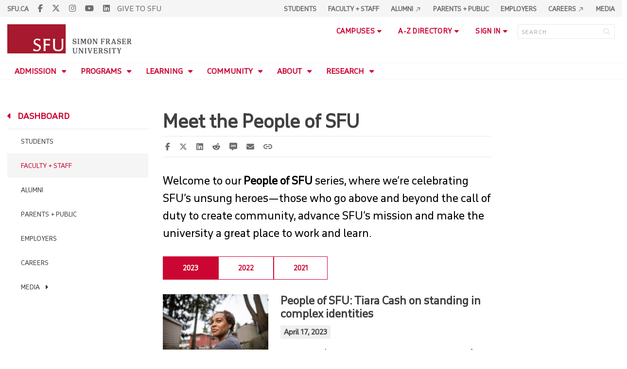

--- FILE ---
content_type: text/html; charset=utf-8
request_url: http://www.sfu.ca/dashboard/faculty-staff/news/2022/01/people-of-sfu/2023.html
body_size: 13758
content:
<!DOCTYPE html>
<!--
/**
* @license
* November FNI and Lava FNI by Tyotheque
* Licensed pageviews: 20 million under sfu.ca
*
* The fonts listed in this notice are subject to the End User License: https://www.typotheque.com/licensing/eula
* Agreement(s) entered into by SFU Communications and Marketing are only under sfu.ca domain and Simon Fraser University as a single legal company.
* All other parties are explicitly restricted from using the Licensed Webfonts(s).
*
* Any non-AEM site under sfu.ca that wants to use fontface must get approval. Please submit a request via
* https://sfu.teamdynamix.com/TDClient/255/ITServices/Requests/ServiceDet?ID=2576
*
* You may obtain a valid license at the URLs below if the site is not under sfu.ca domain.
* URL: https://www.typotheque.com/fonts/november, https://www.typotheque.com/fonts/lava
*
*
* @license
* Countach by ProductionType
* Licensed pageviews: unlimited under sfu.ca
*
* The fonts listed in this notice are subject to the End User License: https://help.productiontype.com/docs/EULA/
* Agreement(s) entered into by SFU Communications and Marketing are only under sfu.ca domain and Simon Fraser University as a single legal company.
* All other parties are explicitly restricted from using the Licensed Webfonts(s).
*
* You may obtain a valid license at the URLs below if the site is not under sfu.ca domain.
* URL: https://productiontype.com/font/countach
*
* Please read https://www.sfu.ca/communicators-toolkit/guides/brand-guide/typography.html or email sfu-brand@sfu.ca for web fonts' details.
*
*/
-->
<html lang="en" data-page-template="basic-page" data-custom-template="sfu-ca"  data-hide-breadcrumb    data-news-page data-news-template data-custom-page-type="sfu-main-news-page"  >

<head>
	<meta http-equiv="X-UA-Compatible" content="IE=Edge, chrome=1">
	<meta http-equiv="content-type" content="text/html; charset=UTF-8" />
	<meta name="viewport" content="width=device-width, initial-scale=1.0, maximum-scale=1.0">
	<link rel="stylesheet" type="text/css" href="/etc/designs/clf/clientlibs/clf4/default/css/default.css"/>
	<title> 2023 - Simon Fraser University </title> 	<!-- Favicon -->
	<link rel="icon" sizes="any" href="https://www.sfu.ca/favicon.ico">
	<link rel="icon" type="image/png" sizes="32x32" href="https://www.sfu.ca/favicon-32x32.png">
	<link rel="icon" type="image/png" sizes="96x96" href="https://www.sfu.ca/favicon-96x96.png">
	<link rel="apple-touch-icon" href="https://www.sfu.ca/apple-touch-icon.png">
	<link rel="manifest" href="https://www.sfu.ca/site.webmanifest">
	<meta name="theme-color" content="#ffffff">
	<meta name="application-name" content="Simon Fraser University">
	<meta name="apple-mobile-web-app-title" content="SFU"> 	<!-- Stylesheets -->
	<!-- CSS added by us --> <link rel="stylesheet" href="/etc/designs/clf/clientlibs/pack/head-clf4.styles.min.css" type="text/css">
  	<!-- theme css (v1) -->
	<link rel="stylesheet" type="text/css" href="/etc/designs/clf/clientlibs/clf4/default/css/themes/v1/default.css"/> 	<!-- Javascript -->
	<!-- JS added by us before body --> <script src="/etc.clientlibs/clientlibs/granite/jquery.min.js"></script>
<script src="/etc.clientlibs/clientlibs/granite/utils.min.js"></script>
<script src="/etc.clientlibs/clientlibs/granite/jquery/granite.min.js"></script>
<script src="/etc.clientlibs/foundation/clientlibs/jquery.min.js"></script>
 <script src="/etc.clientlibs/clientlibs/granite/jquery-ui.min.js"></script>
<script src="/etc.clientlibs/foundation/clientlibs/jquery-ui.min.js"></script>
 	<!--[if lt IE 9]>
    <script src="/etc/designs/clf/clientlibs/html5shiv.min.js"></script>
<script src="/etc/designs/clf/clientlibs/respond.min.js"></script>

<![endif]-->
	<!--[if lte IE 9]>
    <script src="/etc/designs/clf/clientlibs/matchmedia.min.js"></script>

<![endif]--> 	<!-- CSS added by authors --> 	<link rel="stylesheet" href="/content/dam/sfu/main/css/style.css" type="text/css">  <script type="text/javascript">
		CQURLInfo = {
			"requestPath": "/content/sfu/main/dashboard/faculty-staff/news/2022/01/people-of-sfu/2023",
			"runModes": "p,s7connect,crx3,nosamplecontent,publish,crx3tar"
		};
		CQPageConfig = {};
	</script>        	<!-- Google Tag Manager V4 -->
	<script>
		(function(w, d, s, l, i) {
			w[l] = w[l] || [];
			w[l].push({
				'gtm.start': new Date().getTime(),
				event: 'gtm.js'
			});
			var f = d.getElementsByTagName(s)[0],
				j = d.createElement(s),
				dl = l != 'dataLayer' ? '&l=' + l : '';
			j.async = true;
			j.src = 'https://www.googletagmanager.com/gtm.js?id=' + i + dl;
			f.parentNode.insertBefore(j, f);
		})(window, document, 'script', 'dataLayer', 'GTM-W87RML');
	</script>
	<!-- End Google Tag Manager V4 -->   	<meta property="og:title" content="2023" />
	<meta property="og:type" content="article" />
	<meta property="og:url" content=http://www.sfu.ca/content/sfu/main/dashboard/faculty-staff/news/2022/01/people-of-sfu/2023.html />
	<meta property="og:description" content="" />
	<meta property="og:image" content="http://www.sfu.ca/content/dam/sfu/images/common/SFU-social-image.jpeg" />
	<meta property="og:image:width" content="640" />
	<meta property="og:image:height" content="335" />  	<meta name="twitter:card" content="summary_large_image" />
	<meta name="twitter:site" content="" />
	<meta name="twitter:title" content="2023" />
	<meta name="twitter:description" content="" />
	<meta name="twitter:image" content="http://www.sfu.ca/content/dam/sfu/images/common/SFU-social-image.jpeg/jcr:content/renditions/medium.jpg" />  <script>
		var $ = jQuery;
		var clfSettings = {
			ajaxSettings: {
				ajaxLoader: `/etc/designs/clf/clientlibs/clf4/default/img/ajax-loader.gif`
			}
		};
	</script>
</head>

<body data-page="main_dashboard_faculty-staff_news_2022_01_people-of-sfu_2023"> 	<!-- Google Tag Manager (noscript) V4 -->
	<noscript><iframe src=https://www.googletagmanager.com/ns.html?id=GTM-W87RML height="0" width="0" style="display:none;visibility:hidden"></iframe></noscript>
	<!-- End Google Tag Manager (noscript) V4 -->   <div id="container" class="">
		<header>
			<section class="ribbon">
				<div class="ribbon__content" >
					<div class="ribbon__content--social-icons">
						<ul>
							<li class="social-icons__home-link"><a href="https://www.sfu.ca/">sfu.ca</a></li>
						</ul>  <div class="header-left inherited-parsys">						<div class="parsys">

<div class="text parbase section">

<div class="">
<p><a href="https://www.facebook.com/simonfraseruniversity"><span class="icon">F</span></a> <a href="https://x.com/SFU"><span class="icon">T</span></a> <a href="https://www.instagram.com/simonfraseru/"><span class="icon">I</span></a> <a href="https://www.youtube.com/user/SFUNews"><span class="icon">YT</span></a> <a href="https://www.linkedin.com/school/simon-fraser-university"><span class="icon">L</span></a><a href="https://give.sfu.ca/">GIVE TO SFU</a></p>

</div></div>
</div>

			</div>
 					</div>
					<div class="ribbon__content--audience-nav">  <div class="header-right inherited-parsys">						<div class="parsys">

<div class="text parbase section">

<div class="">
<ul>
<li><a href="/main/dashboard/students.html">Students</a></li>
<li><a href="/main/dashboard/faculty-staff.html">Faculty + Staff</a></li>
<li><a href="https://www.sfu.ca/main/dashboard/alumni.html">Alumni <span class="material-symbols-sharp">north_east </span></a></li>
<li><a href="/main/dashboard/parents-public.html">Parents + Public</a></li>
<li><a href="/main/dashboard/employers.html">Employers</a></li>
<li><a href="/main/dashboard/careers.html">Careers <span class="material-symbols-sharp">north_east </span></a></li>
<li><a href="/main/dashboard/media.html">Media</a><br>
</li>
</ul>

</div></div>
</div>

			</div>
  </div>
					<div class="ribbon__content--mobile-logo">
						<img src="/etc/designs/clf/clientlibs/clf4/default/img/sfu-logo-only@2x.png" alt=""/>
					</div>
					<div class="ribbon__content--mobile-nav-icons">
						<span class="icon icon-menu">
							<span>MENU</span>
						</span>
						<span class="icon icon-search"></span>
					</div>
				</div>
			</section>
			<div class="mobile-ribbon-spacer"></div>
			<section class="header">
				<div class="header__content">
					<div class="header__content--identify">
						<div class="header__content--logo"  >
							<a href="/main.html">
								<div class="sfu-brand-logo">
									<img class="desktop" src="/etc/designs/clf/clientlibs/clf4/default/img/SFU@2x.png" alt=""/>
								</div>
								<div class="non-branded-logo">
									<img class="desktop" src="" alt=""/>
									<img class="mobile tablet" src="" alt=""/>
								</div>
							</a>
						</div>
						<div class="header__content--site-title">  <div class="main-site-name">
								<a href="/main.html"> Simon Fraser University </a>
							</div>
						</div>
						<div class="sfu-brand-extension-logo">  </div>
					</div>
					<div class="header__content--site-tools">
						<ul class="site-tools__campuses">
							<li>
								<div class="site-tools__campuses--trigger">campuses</div>
								<ul class="site-tools__campuses--sub-nav">
									<li><a href="https://www.sfu.ca/campuses/burnaby.html">Burnaby</a></li>
									<li><a href="https://www.sfu.ca/campuses/surrey.html">Surrey</a></li>
									<li><a href="https://www.sfu.ca/campuses/vancouver.html">Vancouver</a></li>
								</ul>
							</li>
						</ul>
						<ul class="site-tools__a-z-directory">
							<li>
								<div class="site-tools__a-z-directory--trigger">a-z directory</div>
								<ul class="site-tools__a-z-directory--sub-nav">
									<li><a href="https://www.sfu.ca/dir/a.html">a</a></li>
									<li><a href="https://www.sfu.ca/dir/b.html">b</a></li>
									<li><a href="https://www.sfu.ca/dir/c.html">c</a></li>
									<li><a href="https://www.sfu.ca/dir/d.html">d</a></li>
									<li><a href="https://www.sfu.ca/dir/e.html">e</a></li>
									<li><a href="https://www.sfu.ca/dir/f.html">f</a></li>
									<li><a href="https://www.sfu.ca/dir/g.html">g</a></li>
									<li><a href="https://www.sfu.ca/dir/h.html">h</a></li>
									<li><a href="https://www.sfu.ca/dir/i.html">i</a></li>
									<li><a href="https://www.sfu.ca/dir/j.html">j</a></li>
									<li><a href="https://www.sfu.ca/dir/k.html">k</a></li>
									<li><a href="https://www.sfu.ca/dir/l.html">l</a></li>
									<li><a href="https://www.sfu.ca/dir/m.html">m</a></li>
									<li><a href="https://www.sfu.ca/dir/n.html">n</a></li>
									<li><a href="https://www.sfu.ca/dir/o.html">o</a></li>
									<li><a href="https://www.sfu.ca/dir/p.html">p</a></li>
									<li><a href="https://www.sfu.ca/dir/q.html">q</a></li>
									<li><a href="https://www.sfu.ca/dir/r.html">r</a></li>
									<li><a href="https://www.sfu.ca/dir/s.html">s</a></li>
									<li><a href="https://www.sfu.ca/dir/t.html">t</a></li>
									<li><a href="https://www.sfu.ca/dir/u.html">u</a></li>
									<li><a href="https://www.sfu.ca/dir/v.html">v</a></li>
									<li><a href="https://www.sfu.ca/dir/w.html">w</a></li>
									<li><a href="https://www.sfu.ca/dir/x.html">x</a></li>
									<li><a href="https://www.sfu.ca/dir/y.html">y</a></li>
									<li><a href="https://www.sfu.ca/dir/z.html">z</a></li>
								</ul>
							</li>
						</ul>
						<ul class="site-tools__sign-in" >
							<li>
								<div class="site-tools__sign-in--trigger">sign in</div>
								<ul class="site-tools__sign-in--sub-nav">
									<li><a href="https://outlook.office.com">SFU Mail</a></li>
									<li><a href="https://go.sfu.ca"><span>go</span>SFU</a></li>
									<li><a href="https://canvas.sfu.ca">Canvas</a></li>
								</ul>
							</li>
						</ul>
						<div class="site-tools__search">
							<form action="/search.html" id="search-form" method="get">
								<div id="search-box-container">
									<input type="text" tabindex="1" name="q" id="search-box" placeholder="SEARCH" />
									<input type="hidden" name="p" value="" />
									<i aria-hidden="" tabindex="4" class="icon icon-search">
										<span class="sr-only">Search</span>
									</i>
								</div>
								<div id="search-scope">
									<input name="search-scope" value="sfu" tabindex="3" type="radio" id="sfu-ca" checked="checked" /> <label for="sfu-ca">SFU.ca</label>
								</div>
							</form>
						</div>
					</div>
				</div>
			</section>
		</header>
		<nav>
			<section class="nav">
				<div class="nav__content">
					<div class="nav__content--main-navigation">   <ul>   							<li class="">    <a href="/main/admission.html" class="has-sub-nav"> Admission </a>
								<ul>   									<li class="">  <a href="/main/admission/undergraduate.html">Undergraduate</a> </li>    									<li class="">  <a href="/main/admission/graduate.html">Graduate</a> </li>    									<li class="">  <a href="/main/admission/lifelong-learner.html">Lifelong learner</a> </li>  								</ul> 							</li>   							<li class="">    <a href="/main/programs.html" class="has-sub-nav"> Programs </a>
								<ul>   									<li class="">  <a href="/main/programs/what-can-i-study.html">What can I study?</a> </li>    									<li class="">  <a href="/main/programs/faculties-departments.html">Faculties + Departments</a> </li>    									<li class="">  <a href="/main/programs/athletics-recreation.html">Athletics + Recreation</a> </li>    									<li class="">  <a href="/main/programs/for-indigenous-peoples.html">For Indigenous Peoples</a> </li>    									<li class="">  <a href="/main/programs/for-international-students.html">For international students</a> </li>    									<li class="">  <a href="/main/programs/french.html">Options in French</a> </li>  								</ul> 							</li>   							<li class="">    <a href="/main/learning.html" class="has-sub-nav"> Learning </a>
								<ul>   									<li class="">  <a href="/main/learning/degree-completion.html">Degree Completion</a> </li>    									<li class="">  <a href="/main/learning/learning-support.html">Learning Support</a> </li>    									<li class="">  <a href="/main/learning/work-learn.html">Work + Learn</a> </li>    									<li class="">  <a href="/main/learning/community-learning.html">Community learning</a> </li>    									<li class="">  <a href="/main/learning/study-abroad.html">Study abroad</a> </li>    									<li class="">  <a href="/main/learning/leadership-development.html">Leadership + development</a> </li>    									<li class="">  <a href="/main/learning/continuing-education.html">Continuing education</a> </li>    									<li class="">  <a href="/main/learning/library.html">Library</a> </li>  								</ul> 							</li>   							<li class="">    <a href="/main/sfu-community.html" class="has-sub-nav"> Community </a>
								<ul>   									<li class="">  <a href="/main/sfu-community/events.html">Events</a> </li>    									<li class="">  <a href="/main/sfu-community/community-supports.html">Community Supports</a> </li>    									<li class="">  <a href="/main/sfu-community/arts-culture.html">Arts + culture</a> </li>    									<li class="">  <a href="/main/sfu-community/residence-housing.html">Residence + housing</a> </li>    									<li class="">  <a href="/main/sfu-community/international-engagement.html">International engagement</a> </li>    									<li class="">  <a href="/main/sfu-community/campus-tours.html">Campus Tours</a> </li>    									<li class="">  <a href="/main/sfu-community/campus-services.html">Campus Services</a> </li>  								</ul> 							</li>   							<li class="">    <a href="/main/about.html" class="has-sub-nav"> About </a>
								<ul>   									<li class="">  <a href="/main/about/leadership-governance-strategy.html">Leadership, Governance & Strategy</a> </li>    									<li class="">  <a href="/main/about/rankings.html">Rankings</a> </li>    									<li class="">  <a href="/main/about/sfu-news.html">SFU News</a> </li>    									<li class="">  <a href="/main/about/truth-reconciliation.html">Truth & Reconciliation</a> </li>    									<li class="">  <a href="/main/about/give.html">Give to SFU</a> </li>  								</ul> 							</li>   							<li class="">    <a href="/main/research.html" class="has-sub-nav"> Research </a>
								<ul>   									<li class="">  <a href="/main/research/research-priorities.html">Research Priorities</a> </li>    									<li class="">  <a href="/main/research/strategic-research-plan.html">Strategic Research Plan</a> </li>    									<li class="">  <a href="/main/research/performance-excellence.html">Performance & Excellence</a> </li>    									<li class="">  <a href="/main/research/innovation.html">Innovation</a> </li>    									<li class="">  <a href="/main/research/knowledge-mobilization.html">Knowledge Mobilization</a> </li>    									<li class="">  <a href="/main/research/resources.html">Researcher Resources <span class="material-symbols-sharp"> north_east </span></a> </li>    									<li class="">  <a href="/main/research/institutes-centres-facilities.html">Institutes, Centres & Facilities</a> </li>    									<li class="">  <a href="/main/research/departments.html">Leadership & Departments</a> </li>  								</ul> 							</li> 						</ul>
					</div>
				</div>
			</section>
		</nav>
		<main>
			<section class="main">
				<div class="main__content">
					<div class="main__content--breadcrumb">
						<ul>
							<li><a href="/main.html">Simon Fraser University</a></li>   <li><a href="/main/dashboard.html">Dashboard</a> </li>    <li><a href="/main/dashboard/faculty-staff.html">Faculty + Staff</a> </li>    <li><a href="/main/dashboard/faculty-staff/news.html">News</a> </li>    <li><a href="/main/dashboard/faculty-staff/news/2022.html">2022</a> </li>    <li><a href="/main/dashboard/faculty-staff/news/2022/01.html">January</a> </li>    <li><a href="/main/dashboard/faculty-staff/news/2022/01/people-of-sfu.html">Meet the People of SFU</a> </li>    <li>2023</li>  						</ul>
					</div>
					<div class="main__content--content">     <div class="page-content side-nav"> 									<!-- nav - content -->
									<div class="page-content__side-nav">
										<div class="page-content__side-nav--container">
											<div id="side-bar-logo-container">
												<div id="side-bar-logo">
													<img src="/etc/designs/clf/clientlibs/clf4/default/img/SFU@2x.png" alt=""/>
													<h2 class="site-title"><a href="/main.html">Simon Fraser University</a></h2>
												</div>
											</div>
											<ul>   <li class=" snav-l1">  <a href="/main/admission.html" class="has-sub-nav">Admission</a>
													<ul>   <li class=" snav-l2">  <a href="/main/admission/undergraduate.html">Undergraduate</a>  </li>    <li class=" snav-l2">  <a href="/main/admission/graduate.html">Graduate</a>  </li>    <li class=" snav-l2">  <a href="/main/admission/lifelong-learner.html">Lifelong learner</a>  </li>   </ul> 												</li>  <li class=" snav-l1">  <a href="/main/programs.html" class="has-sub-nav">Programs</a>
													<ul>   <li class=" snav-l2">  <a href="/main/programs/what-can-i-study.html">What can I study?</a>  </li>    <li class=" snav-l2">  <a href="/main/programs/faculties-departments.html">Faculties + Departments</a>  </li>    <li class=" snav-l2">  <a href="/main/programs/athletics-recreation.html">Athletics + Recreation</a>  </li>    <li class=" snav-l2">  <a href="/main/programs/for-indigenous-peoples.html">For Indigenous Peoples</a>  </li>    <li class=" snav-l2">  <a href="/main/programs/for-international-students.html">For international students</a>  </li>    <li class=" snav-l2">  <a href="/main/programs/french.html">Options in French</a>  </li>   </ul> 												</li>  <li class=" snav-l1">  <a href="/main/learning.html" class="has-sub-nav">Learning</a>
													<ul>   <li class=" snav-l2">  <a href="/main/learning/degree-completion.html">Degree Completion</a>  </li>    <li class=" snav-l2">  <a href="/main/learning/learning-support.html">Learning Support</a>  </li>    <li class=" snav-l2">  <a href="/main/learning/work-learn.html">Work + Learn</a>  </li>    <li class=" snav-l2">  <a href="/main/learning/community-learning.html">Community learning</a>  </li>    <li class=" snav-l2">  <a href="/main/learning/study-abroad.html">Study abroad</a>  </li>    <li class=" snav-l2">  <a href="/main/learning/leadership-development.html">Leadership + development</a>  </li>    <li class=" snav-l2">  <a href="/main/learning/continuing-education.html">Continuing education</a>  </li>    <li class=" snav-l2">  <a href="/main/learning/library.html">Library</a>  </li>   </ul> 												</li>  <li class=" snav-l1">  <a href="/main/sfu-community.html" class="has-sub-nav">Community</a>
													<ul>   <li class=" snav-l2">  <a href="/main/sfu-community/events.html">Events</a>  </li>    <li class=" has-third-level snav-l2">  <a href="/main/sfu-community/community-supports.html">Community Supports</a>  <ul>   <li class="  has-fourth-level snav-l3">   <a href="/main/sfu-community/community-supports/safe-disclosure.html">Safe Disclosure</a>   <ul>  																		<li class=" snav-l4">   <a href="/main/sfu-community/community-supports/safe-disclosure/safe-disclosure-reporting-form.html">Safe Disclosure Reporting Form</a>   </li> 																	</ul>  </li>  																<li class=" snav-l3">   <a href="/main/sfu-community/community-supports/family-services.html">Family Services</a>   </li> 															</ul>
														</li>    <li class=" snav-l2">  <a href="/main/sfu-community/arts-culture.html">Arts + culture</a>  </li>    <li class=" snav-l2">  <a href="/main/sfu-community/residence-housing.html">Residence + housing</a>  </li>    <li class=" snav-l2">  <a href="/main/sfu-community/international-engagement.html">International engagement</a>  </li>    <li class=" snav-l2">  <a href="/main/sfu-community/campus-tours.html">Campus Tours</a>  </li>    <li class=" snav-l2">  <a href="/main/sfu-community/campus-services.html">Campus Services</a>  </li>   </ul> 												</li>  <li class=" snav-l1">  <a href="/main/about.html" class="has-sub-nav">About</a>
													<ul>   <li class=" has-third-level snav-l2">  <a href="/main/about/leadership-governance-strategy.html">Leadership, Governance & Strategy</a>  <ul>  																<li class=" snav-l3">   <a href="/main/about/leadership-governance-strategy/leadership.html">Leadership</a>   </li>  																<li class=" snav-l3">   <a href="/main/about/leadership-governance-strategy/governance.html">Governance</a>   </li>  																<li class=" snav-l3">   <a href="/main/about/leadership-governance-strategy/values.html">Values</a>   </li>   <li class="  has-fourth-level snav-l3">   <a href="/main/about/leadership-governance-strategy/strategy.html">What's Next: The SFU Strategy</a>   <ul>   <li class=" has-fifth-level snav-l4">   <a href="/main/about/leadership-governance-strategy/strategy/priorities.html">Priorities</a>   <ul>  <li class=" snav-l5">  <a href="/main/about/leadership-governance-strategy/strategy/priorities/uphold-reconciliation.html">Uphold Truth and Reconciliation</a>  </li>  <li class=" snav-l5">  <a href="/main/about/leadership-governance-strategy/strategy/priorities/engage-in-global-challenges.html">Engage in Global Challenges</a>  </li>  <li class=" snav-l5">  <a href="/main/about/leadership-governance-strategy/strategy/priorities/make-a-difference-for-bc.html">Make a Difference for B.C.</a>  </li>  <li class=" snav-l5">  <a href="/main/about/leadership-governance-strategy/strategy/priorities/transform-the-sfu-experience.html">Transform the SFU Experience</a>  </li>  <li class=" snav-l5">  <a href="/main/about/leadership-governance-strategy/strategy/priorities/implementation.html">Implementation</a>  </li>  </ul>  </li>   <li class=" has-fifth-level snav-l4">   <a href="/main/about/leadership-governance-strategy/strategy/plans.html">Plans</a>   <ul>  <li class=" snav-l5">  <a href="/main/about/leadership-governance-strategy/strategy/plans/academic-plan.html">Academic Plan</a>  </li>  </ul>  </li> 																	</ul>  </li>   <li class="  has-fourth-level snav-l3">   <a href="/main/about/leadership-governance-strategy/pan-university-initiatives.html">Pan-university Initiatives</a>   <ul>   <li class=" has-fifth-level snav-l4">   <a href="/main/about/leadership-governance-strategy/pan-university-initiatives/ai-at-sfu.html">AI at SFU</a>   <ul>  <li class=" snav-l5">  <a href="/main/about/leadership-governance-strategy/pan-university-initiatives/ai-at-sfu/our-approach-to-ai.html">Our Approach to AI</a>  </li>  <li class=" snav-l5">  <a href="/main/about/leadership-governance-strategy/pan-university-initiatives/ai-at-sfu/teach-with-ai.html">Teach with AI</a>  </li>  <li class=" snav-l5">  <a href="/main/about/leadership-governance-strategy/pan-university-initiatives/ai-at-sfu/learn-with-ai.html">Learn with AI </a>  </li>  <li class=" snav-l5">  <a href="/main/about/leadership-governance-strategy/pan-university-initiatives/ai-at-sfu/research-with-ai.html">Research with AI</a>  </li>  <li class=" snav-l5">  <a href="/main/about/leadership-governance-strategy/pan-university-initiatives/ai-at-sfu/work-with-ai.html">Work with AI</a>  </li>  <li class=" snav-l5">  <a href="/main/about/leadership-governance-strategy/pan-university-initiatives/ai-at-sfu/connect.html">Connect</a>  </li>  </ul>  </li> 																	</ul>  </li> 															</ul>
														</li>    <li class=" snav-l2">  <a href="/main/about/rankings.html">Rankings</a>  </li>    <li class=" snav-l2">  <a href="/main/about/sfu-news.html">SFU News</a>  </li>    <li class=" has-third-level snav-l2">  <a href="/main/about/truth-reconciliation.html">Truth & Reconciliation</a>  <ul>   <li class="  has-fourth-level snav-l3">   <a href="/main/about/truth-reconciliation/our-journey.html">Our Truth</a>   <ul>  																		<li class=" snav-l4">   <a href="/main/about/truth-reconciliation/our-journey/why-is-this-important.html">Why This Is Important</a>   </li>  																		<li class=" snav-l4">   <a href="/main/about/truth-reconciliation/our-journey/where-we-want-to-go.html">Where We Want to Go</a>   </li> 																	</ul>  </li>   <li class="  has-fourth-level snav-l3">   <a href="/main/about/truth-reconciliation/our-actions.html">Our Actions</a>   <ul>  																		<li class=" snav-l4">   <a href="/main/about/truth-reconciliation/our-actions/student-pathways.html">Student Pathways</a>   </li>   <li class=" has-fifth-level snav-l4">   <a href="/main/about/truth-reconciliation/our-actions/welcoming-spaces.html">Welcoming Spaces</a>   <ul>  <li class=" snav-l5">  <a href="/main/about/truth-reconciliation/our-actions/welcoming-spaces/first-peoples-gathering-house.html">First Peoples' Gathering House</a>  </li>  </ul>  </li>   <li class=" has-fifth-level snav-l4">   <a href="/main/about/truth-reconciliation/our-actions/recruitment-retention.html">Enhancing Belonging</a>   <ul>  <li class=" snav-l5">  <a href="/main/about/truth-reconciliation/our-actions/recruitment-retention/self-identification.html">Self-Identification</a>  </li>  </ul>  </li>  																		<li class=" snav-l4">   <a href="/main/about/truth-reconciliation/our-actions/curriculum-innovation.html">Indigenizing Curriculum</a>   </li> 																	</ul>  </li>   <li class="  has-fourth-level snav-l3">   <a href="/main/about/truth-reconciliation/ways-to-learn.html">Ways to Learn</a>   <ul>  																		<li class=" snav-l4">   <a href="/main/about/truth-reconciliation/ways-to-learn/reports.html">Reports</a>   </li>   <li class=" has-fifth-level snav-l4">   <a href="/main/about/truth-reconciliation/ways-to-learn/terminology-language.html">Terminology & Language</a>   <ul>  <li class=" snav-l5">  <a href="/main/about/truth-reconciliation/ways-to-learn/terminology-language/land-acknowledgements-for-sfu.html">Land Acknowledgements for SFU</a>  </li>  <li class=" snav-l5">  <a href="/main/about/truth-reconciliation/ways-to-learn/terminology-language/host-nations-pronunciation-guide.html">Host Nations Pronunciation Guide</a>  </li>  <li class=" snav-l5">  <a href="/main/about/truth-reconciliation/ways-to-learn/terminology-language/indigenous-protocol.html">Indigenous Protocol</a>  </li>  <li class=" snav-l5">  <a href="/main/about/truth-reconciliation/ways-to-learn/terminology-language/language-use-guidelines.html">Language Use Guidelines</a>  </li>  <li class=" snav-l5">  <a href="/main/about/truth-reconciliation/ways-to-learn/terminology-language/history-of-host-nations-languages.html">History of Host Nations Languages</a>  </li>  </ul>  </li>   <li class=" has-fifth-level snav-l4">   <a href="/main/about/truth-reconciliation/ways-to-learn/knowledge-building.html">Knowledge Building</a>   <ul>  <li class=" snav-l5">  <a href="/main/about/truth-reconciliation/ways-to-learn/knowledge-building/courses-programs.html">Courses and Programs</a>  </li>  </ul>  </li> 																	</ul>  </li>   <li class="  has-fourth-level snav-l3">   <a href="/main/about/truth-reconciliation/stories-events.html">Stories & Events</a>   <ul>   <li class=" has-fifth-level snav-l4">   <a href="/main/about/truth-reconciliation/stories-events/stories.html">Stories</a>   <ul>  <li class=" snav-l5">  <a href="/main/about/truth-reconciliation/stories-events/stories/2025.html">2025</a>  </li>  </ul>  </li>  																		<li class=" snav-l4">   <a href="/main/about/truth-reconciliation/stories-events/events-calender.html">Events Calender</a>   </li>  																		<li class=" snav-l4">   <a href="/main/about/truth-reconciliation/stories-events/national-day-for-truth-and-reconciliation.html">National Day for Truth and Reconciliation</a>   </li> 																	</ul>  </li>   <li class="  has-fourth-level snav-l3">   <a href="/main/about/truth-reconciliation/partners-contacts.html">Connections & Contacts</a>   <ul>  																		<li class=" snav-l4">   <a href="/main/about/truth-reconciliation/partners-contacts/units-departments.html">Units & Departments</a>   </li>  																		<li class=" snav-l4">   <a href="/main/about/truth-reconciliation/partners-contacts/indigenous-scholars.html">Indigenous Scholars</a>   </li> 																	</ul>  </li> 															</ul>
														</li>    <li class=" snav-l2">  <a href="/main/about/give.html">Give to SFU</a>  </li>   </ul> 												</li>  <li class=" snav-l1">  <a href="/main/research.html" class="has-sub-nav">Research</a>
													<ul>   <li class=" has-third-level snav-l2">  <a href="/main/research/research-priorities.html">Research Priorities</a>  <ul>   <li class="  has-fourth-level snav-l3">   <a href="/main/research/research-priorities/ai.html">AI</a>   <ul>  																		<li class=" snav-l4">   <a href="/main/research/research-priorities/ai/quantum.html">Quantum</a>   </li> 																	</ul>  </li>  																<li class=" snav-l3">   <a href="/main/research/research-priorities/climate-innovation.html">Climate Innovation</a>   </li> 															</ul>
														</li>    <li class=" has-third-level snav-l2">  <a href="/main/research/strategic-research-plan.html">Strategic Research Plan</a>  <ul>   <li class="  has-fourth-level snav-l3">   <a href="/main/research/strategic-research-plan/implementation-plan.html">Implementation Plan</a>   <ul>  																		<li class=" snav-l4">   <a href="/main/research/strategic-research-plan/implementation-plan/supporting-health-and-wellness-of-individuals--populations-and-co.html">Supporting Health and Wellness of Individuals, Populations and Communities</a>   </li>  																		<li class=" snav-l4">   <a href="/main/research/strategic-research-plan/implementation-plan/Expandingthefoundationsofknowledgeandunderstandingourorigins.html">Expanding the foundations of knowledge and understanding our origins</a>   </li>  																		<li class=" snav-l4">   <a href="/main/research/strategic-research-plan/implementation-plan/strengthening-democracy--justice--equity-and-education.html">Strengthening Democracy, Justice, Equity and Education</a>   </li>  																		<li class=" snav-l4">   <a href="/main/research/strategic-research-plan/implementation-plan/supporting-research-graduate-students.html">Supporting Research Graduate Students</a>   </li>  																		<li class=" snav-l4">   <a href="/main/research/strategic-research-plan/implementation-plan/supporting-postdoctoral-fellows.html">Supporting Postdoctoral Fellows</a>   </li>  																		<li class=" snav-l4">   <a href="/main/research/strategic-research-plan/implementation-plan/valuing-and-measuring-scholarly-impact.html">Valuing and Measuring Scholarly Impact</a>   </li>  																		<li class=" snav-l4">   <a href="/main/research/strategic-research-plan/implementation-plan/decolonzing-indigenous-research-ethics.html">Incorporating Indigenous Perspectives into Research Ethics</a>   </li>  																		<li class=" snav-l4">   <a href="/main/research/strategic-research-plan/implementation-plan/infrastructure.html">Building World-Class Research Space and Infrastructure</a>   </li>  																		<li class=" snav-l4">   <a href="/main/research/strategic-research-plan/implementation-plan/involving-undergraduate-students-research.html">Involving Undergraduate Students in Research</a>   </li>  																		<li class=" snav-l4">   <a href="/main/research/strategic-research-plan/implementation-plan/supporting-early-career-researchers-faculty.html">Supporting Early-Career Researchers (Faculty)</a>   </li>  																		<li class=" snav-l4">   <a href="/main/research/strategic-research-plan/implementation-plan/funding-research-chairs.html">Funding Research Chairs</a>   </li>  																		<li class=" snav-l4">   <a href="/main/research/strategic-research-plan/implementation-plan/Protecting-time-for-research.html">Reducing Administrative barriers to Research</a>   </li>  																		<li class=" snav-l4">   <a href="/main/research/strategic-research-plan/implementation-plan/transforming-industry-and-economies-through-technology--manageme.html">Transforming industry and economies through technology, management and policy</a>   </li> 																	</ul>  </li> 															</ul>
														</li>    <li class=" has-third-level snav-l2">  <a href="/main/research/performance-excellence.html">Performance & Excellence</a>  <ul>  																<li class=" snav-l3">   <a href="/main/research/performance-excellence/publications.html">Publications</a>   </li>  																<li class=" snav-l3">   <a href="/main/research/performance-excellence/research-reports.html">Research Reports</a>   </li>   <li class="  has-fourth-level snav-l3">   <a href="/main/research/performance-excellence/open-science.html">Open Science</a>   <ul>  																		<li class=" snav-l4">   <a href="/main/research/performance-excellence/open-science/open-science-principles.html">Open Science Principles</a>   </li> 																	</ul>  </li>   <li class="  has-fourth-level snav-l3">   <a href="/main/research/performance-excellence/scholarly-impact-of-the-week.html">Scholarly Impact of the Week</a>   <ul>  																		<li class=" snav-l4">   <a href="/main/research/performance-excellence/scholarly-impact-of-the-week/submit-a-scholarly-impact.html">Submit a Scholarly Impact</a>   </li> 																	</ul>  </li> 															</ul>
														</li>    <li class=" has-third-level snav-l2">  <a href="/main/research/innovation.html">Innovation</a>  <ul>   <li class="  has-fourth-level snav-l3">   <a href="/main/research/innovation/innovation-ecosystem.html">Innovation Ecosystem</a>   <ul>  																		<li class=" snav-l4">   <a href="/main/research/innovation/innovation-ecosystem/unlocking-innovation-potential.html">Unlocking Innovation Potential</a>   </li> 																	</ul>  </li>   <li class="  has-fourth-level snav-l3">   <a href="/main/research/innovation/ai-strategy.html">AI Strategy</a>   <ul>  																		<li class=" snav-l4">   <a href="/main/research/innovation/ai-strategy/learning-teaching-task-force.html">Learning and Teaching</a>   </li>  																		<li class=" snav-l4">   <a href="/main/research/innovation/ai-strategy/operations-administration-task-force.html">Operations</a>   </li> 																	</ul>  </li> 															</ul>
														</li>    <li class=" snav-l2">  <a href="/main/research/knowledge-mobilization.html">Knowledge Mobilization</a>  </li>    <li class=" snav-l2">  <a href="/main/research/resources.html">Researcher Resources <span class="material-symbols-sharp"> north_east </span></a>  </li>    <li class=" has-third-level snav-l2">  <a href="/main/research/institutes-centres-facilities.html">Institutes, Centres & Facilities</a>  <ul>  																<li class=" snav-l3">   <a href="/main/research/institutes-centres-facilities/research-centres.html">Research Centres</a>   </li>  																<li class=" snav-l3">   <a href="/main/research/institutes-centres-facilities/research-institutes.html">Research Institutes</a>   </li>  																<li class=" snav-l3">   <a href="/main/research/institutes-centres-facilities/core-facilities.html">Core Facilities</a>   </li>  																<li class=" snav-l3">   <a href="/main/research/institutes-centres-facilities/other-facilities.html">Other Facilities</a>   </li> 															</ul>
														</li>    <li class=" snav-l2">  <a href="/main/research/departments.html">Leadership & Departments</a>  </li>   </ul> 												</li>  <li class="active snav-l1">  <a href="/main/dashboard.html" class="has-sub-nav">Dashboard</a>
													<ul>   <li class=" snav-l2">  <a href="/main/dashboard/students.html">Students</a>  </li>    <li class="active snav-l2">  <a href="/main/dashboard/faculty-staff.html">Faculty + Staff</a>  </li>    <li class=" snav-l2">  <a href="/main/dashboard/alumni.html">Alumni</a>  </li>    <li class=" snav-l2">  <a href="/main/dashboard/parents-public.html">Parents + Public</a>  </li>    <li class=" snav-l2">  <a href="/main/dashboard/employers.html">Employers</a>  </li>    <li class=" snav-l2">  <a href="/main/dashboard/careers.html">Careers</a>  </li>    <li class=" has-third-level snav-l2">  <a href="/main/dashboard/media.html">Media</a>  <ul>  																<li class=" snav-l3">   <a href="/main/dashboard/media/social-media-channels.html">Social Media Channels </a>   </li> 															</ul>
														</li>   </ul> 												</li>  <li class=" snav-l1">  <a href="/main/campuses.html" class="has-sub-nav">Campuses</a>
													<ul>   <li class=" snav-l2">  <a href="/main/campuses/burnaby.html">Burnaby Campus</a>  </li>    <li class=" snav-l2">  <a href="/main/campuses/surrey.html">Surrey Campus</a>  </li>    <li class=" snav-l2">  <a href="/main/campuses/vancouver.html">Vancouver Campus</a>  </li>    <li class=" snav-l2">  <a href="/main/campuses/maps-and-directions.html">Maps + Directions</a>  </li>   </ul> 												</li>  <li class=" snav-l1">  <a href="/main/contact.html">Contact Us</a> 												</li>  <li class=" snav-l1">  <a href="/main/emergency.html">Emergency</a> 												</li>   </ul>  <div class="below-vertical-nav inherited-parsys">				</div>
 										</div>
									</div>
									<div class="page-content__main">  <div class="above-main inherited-parsys">						<div class="parsys">

<div class="list parbase section">




    
    <ul class="horizontal mobile" ><li>
	<a href="/main/dashboard/students.html" title="Students">Students</a>
</li><li>
	<a href="/main/dashboard/faculty-staff.html" title="Faculty + Staff">Faculty + Staff</a>
</li><li>
	<a href="/main/dashboard/alumni.html" title="Alumni">Alumni</a>
</li><li>
	<a href="/main/dashboard/parents-public.html" title="Parents + Public">Parents + Public</a>
</li><li>
	<a href="/main/dashboard/employers.html" title="Employers">Employers</a>
</li><li>
	<a href="/main/dashboard/careers.html" title="Careers">Careers</a>
</li><li>
	<a href="/main/dashboard/media.html" title="Media">Media</a>
</li></ul><div class="clearList"></div></div>
</div>

			</div>
  <div class="news-content">  <div class="main_content"> <div class="main_content parsys">

<div class="title section"><div><h1>Meet the People of SFU</h1></div></div>
<div class="documenttools parbase section">
<div>
    <div class="sap-btn-container"><span class="sap-btn st-custom-button" data-network="facebook"><span class="sap-btn__text">Facebook</span></span></div>
<div class="sap-btn-container"><span class="sap-btn st-custom-button" data-network="twitter"><span class="sap-btn__text">Twitter</span></span></div>
<div class="sap-btn-container"><span class="sap-btn st-custom-button" data-network="linkedin"><span class="sap-btn__text">LinkedIn</span></span></div>
<div class="sap-btn-container"><span class="sap-btn st-custom-button" data-network="reddit"><span class="sap-btn__text">Reddit</span></span></div>
<div class="sap-btn-container"><span class="sap-btn st-custom-button" data-network="sms"><span class="sap-btn__text">SMS</span></span></div>
<div class="sap-btn-container"><span class="sap-btn st-custom-button" data-network="email"><span class="sap-btn__text">Email</span></span></div>
<div class="sap-btn-container"><span class="sap-btn" data-copy><span class="sap-btn__text">Copy</span></span></div>

      <script type='text/javascript' src='https://platform-api.sharethis.com/js/sharethis.js#property=63236ef54a688f00124a5b1a&product=custom-share-buttons' async='async'></script>
</div></div>
<div class="reference parbase section"><div class="cq-dd-paragraph"><div class="text parbase">

<div class="intro">
<p>Welcome to our <b>People of SFU</b> series, where we’re celebrating SFU’s unsung heroes—those who go above and beyond the call of duty to create community, advance SFU’s mission and make the university a great place to work and learn.</p>

</div></div>

</div></div>
<div class="reference parbase section"><div class="cq-dd-paragraph"><div class="listclf3 parbase">





    
    <ul class="sfu-list clf-list link-horizonal-buttons " >



<li  class="active">
    <p>
    <a href="/main/dashboard/faculty-staff/news/2022/01/people-of-sfu/2023.html" title="2023" class="current">2023</a>
    </p>
</li>



<li >
    <p>
    <a href="/main/dashboard/faculty-staff/news/2022/01/people-of-sfu/2022.html" title="2022">2022</a>
    </p>
</li>



<li >
    <p>
    <a href="/main/dashboard/faculty-staff/news/2022/01/people-of-sfu/2021.html" title="2021">2021</a>
    </p>
</li></ul>
</div>

</div></div>
<div class="listclf3 parbase section">





    
    <ul class="sfu-list clf-list configurable-list" >


<li class="  ">

    

    <div class="configurable-list__image">
        <div class="configurable-list__image--container">
            
                <div class="configurable-list__image--overlay"></div>
                <div class="configurable-list__image--date"><p>April 17, 2023</p></div>
            
            <img src="/content/sfu/main/dashboard/faculty-staff/news/2023/04/people-of-sfu--tiara-cash-on-standing-in-complex-identities/_jcr_content.img.png/1681428088.jpg" alt=""/>
        </div>
    </div>

    


    <div class="configurable-list__title"><a href="/main/dashboard/faculty-staff/news/2023/04/people-of-sfu--tiara-cash-on-standing-in-complex-identities.html">People of SFU: Tiara Cash on standing in complex identities</a></div>
    
    
        <div class="configurable-list__date"><p>April 17, 2023</p></div>
    

    

    
        <div class="configurable-list__description">
            <p>
                

                
                    What does it mean to show up as your whole self? Tiara Cash, a Black Indigenous graduate student studying psychology discusses her journey reconnecting with a complex identity.
                
            </p>
        </div>
    

    
</li>


<li class="  ">

    

    <div class="configurable-list__image">
        <div class="configurable-list__image--container">
            
                <div class="configurable-list__image--overlay"></div>
                <div class="configurable-list__image--date"><p>January 25, 2023</p></div>
            
            <img src="/content/sfu/main/dashboard/faculty-staff/news/2023/01/people-of-sfu--meet-angie-lamarsh--chair-of-the-sfu-board-of-gov/_jcr_content.img.png/1674692616.png" alt=""/>
        </div>
    </div>

    


    <div class="configurable-list__title"><a href="/main/dashboard/faculty-staff/news/2023/01/people-of-sfu--meet-angie-lamarsh--chair-of-the-sfu-board-of-gov.html">People of SFU: Meet Angie Lamarsh, Chair of the SFU Board of Governors</a></div>
    
    
        <div class="configurable-list__date"><p>January 25, 2023</p></div>
    

    

    
        <div class="configurable-list__description">
            <p>
                

                
                    Alumnus Angie Lamarsh (n&eacute;e Hall; BA &rsquo;11, MA, &lsquo;13) is Head of Sustainable Finance, Commercial Banking at HSBC Bank Canada, and the current Chair of the SFU Board of Governors.
                
            </p>
        </div>
    

    
</li>


<li class="  ">

    

    <div class="configurable-list__image">
        <div class="configurable-list__image--container">
            
                <div class="configurable-list__image--overlay"></div>
                <div class="configurable-list__image--date"><p>January 25, 2023</p></div>
            
            <img src="/content/sfu/main/dashboard/faculty-staff/news/2023/01/floorplans-and-friendships-learning-the-story-of-sfu-one-room-at-a-time/_jcr_content.img.png/1674513264.jpg" alt=""/>
        </div>
    </div>

    


    <div class="configurable-list__title"><a href="/main/dashboard/faculty-staff/news/2023/01/floorplans-and-friendships-learning-the-story-of-sfu-one-room-at-a-time.html">People of SFU: Floorplans and friendships &ndash; learning the story of SFU one room at a time</a></div>
    
    
        <div class="configurable-list__date"><p>January 25, 2023</p></div>
    

    

    
        <div class="configurable-list__description">
            <p>
                

                
                    An enjoyable part of Irinel Filip&rsquo;s job are the people she meets during her annual inventory of rooms at the three SFU campuses.
                
            </p>
        </div>
    

    
</li></ul>
</div>
<div class="disqus section">
	<div id="disqus_thread"></div>
	<script type="text/javascript">
		var disqus_shortname = '$disqusShortname';
		var disqus_identifier = '0cbb0a87-f17b-4271-b151-7af191adcb5e';
		(function() {
			var dsq = document.createElement('script'); dsq.type = 'text/javascript'; dsq.async = true;
			dsq.src = '//' + disqus_shortname + '.disqus.com/embed.js';
			(document.getElementsByTagName('head')[0] || document.getElementsByTagName('body')[0]).appendChild(dsq);
		})();
	</script>
	<noscript>Please enable JavaScript to view the <a href="http://disqus.com/?ref_noscript">comments powered by Disqus.</a></noscript>
</div>
</div>
 </div>
											<div class="news-content__doctools"> <div class="news_content_tools parsys">

</div>
 </div> 										</div>  <div class="below-main inherited-parsys">				</div>
  </div> 								</div> 							</div>
						</div>
			</section>
		</main>
		<footer>
			<section class="footer">
				<div class="footer__content">
					<div class="footer__content--sfu-global">
						<div class="sfu-global--site-links">
							<h5>Simon Fraser University</h5>
							<ul>  <li> <a href="/main/admission.html">Admission</a> </li>  <li> <a href="/main/programs.html">Programs</a> </li>  <li> <a href="/main/learning.html">Learning</a> </li>  <li> <a href="/main/sfu-community.html">Community</a> </li>  <li> <a href="/main/about.html">About</a> </li>  <li> <a href="/main/research.html">Research</a> </li>  </ul>
						</div>
						<div class="sfu-global--contact-info">  <div class="contact-us inherited-parsys">						<div class="parsys">

<div class="text parbase section">

<div class="">
<h3>Contact us<br>
</h3>
<ul>
<li><a href="https://www.sfu.ca//main/contact/burnaby.html">Burnaby campus</a></li>
<li><a href="https://www.sfu.ca//main/contact/surrey.html">Surrey campus</a></li>
<li><a href="https://www.sfu.ca//main/contact/vancouver.html">Vancouver campus</a></li>
</ul>

</div></div>
</div>

			</div>
  <div class="sfu-global--footer-social-links">
								<!-- populated by js -->
							</div>
						</div>
					</div>
					<div class="footer__content--sfu-links">
						<ul>
							<li><a href="https://www.sfu.ca/srs">Safety &amp; Risk</a></li>
							<li><a href="https://www.sfu.ca/campuses/maps-and-directions">SFU Maps &amp; Directions</a></li>
							<li><a href="https://www.sfu.ca/admission">SFU Admissions</a></li>
							<li><a href="https://www.sfu.ca/srs/campus-safety-security/traffic-safety/road-report.html">Road Report</a></li>
							<li><a href="https://www.lib.sfu.ca/">Library</a></li>
							<li><a href="https://www.sfu.ca/emergency">Emergency Information</a></li>
						</ul>
						<div class="footer-logos">
							<a href="https://athletics.sfu.ca/splash.aspx?id=splash_70"><img src="/etc/designs/clf/clientlibs/clf4/default/img/ncaa-logo.png" alt=""/>
								<a href="https://www2.gov.bc.ca/gov/content/education-training/post-secondary-education/institution-resources-administration/education-quality-assurance"><img src="/etc/designs/clf/clientlibs/clf4/default/img/eqa-logo.png" alt=""/>
									<a href="https://ashokau.org/changemakercampus/"><img src="/etc/designs/clf/clientlibs/clf4/default/img/ashoka-log.png" alt=""/></a>
						</div>
					</div>
					<div class="footer__content--sfu-info">
						<div class="footer__content--sfu-info-logo">
							<img src="/etc/designs/clf/clientlibs/clf4/default/img/SFU_horizontal_reversed_colour_rgb.png" alt="" class="footer__content--sfu-info-logo__img--dark-theme"/>
							<img src="/etc/designs/clf/clientlibs/clf4/default/img/SFU@2x.png" alt="" class="footer__content--sfu-info-logo__img--light-theme"/>
						</div>
						<div class="footer__content--sfu-info-acknowledgement">
							<p>Simon Fraser University respectfully acknowledges the xʷməθkʷəy̓əm (Musqueam), Sḵwx̱wú7mesh Úxwumixw (Squamish), səlilwətaɬ (Tsleil-Waututh), q̓íc̓əy̓ (Katzie), kʷikʷəƛ̓əm (Kwikwetlem), Qayqayt, Kwantlen, Semiahmoo and Tsawwassen peoples on whose unceded traditional territories our three campuses reside.</p>
							<p class="legal"><a href="https://www.sfu.ca/contact/terms-conditions.html">Terms &amp; Conditions</a><a href="https://www.sfu.ca/contact/terms-conditions/privacy.html">Privacy policy</a><a href="https://www.sfu.ca">&copy; Simon Fraser University</a>
						</div>
					</div>
				</div>
			</section>
		</footer>
		<section class="mobile-nav">
			<div class="mobile-nav__content">
				<div class="mobile-nav__content--site-title">
					<div class="parent-site-name">
					</div>
					<div class="main-site-name">
						<a href="https://www.sfu.ca">Simon Fraser University</a>
						<span class="close-mobile-nav">
							<!-- populated by css -->
						</span>
					</div>
				</div>
				<div class="mobile-nav__content--nav-list">
					<div class="mobile-nav__main-nav">
						<ul>     							<li class="">    <a href="/main/admission.html" class="has-sub-nav">Admission</a>
								<ul> 									<li>  <a href="/main/admission.html">Overview</a> </li>   									<li class="">    <a href="/main/admission/undergraduate.html">Undergraduate</a> 									</li>   									<li class="">    <a href="/main/admission/graduate.html">Graduate</a> 									</li>   									<li class="">    <a href="/main/admission/lifelong-learner.html">Lifelong learner</a> 									</li> 								</ul> 							</li>   							<li class="">    <a href="/main/programs.html" class="has-sub-nav">Programs</a>
								<ul> 									<li>  <a href="/main/programs.html">Overview</a> </li>   									<li class="">    <a href="/main/programs/what-can-i-study.html">What can I study?</a> 									</li>   									<li class="">    <a href="/main/programs/faculties-departments.html">Faculties + Departments</a> 									</li>   									<li class="">    <a href="/main/programs/athletics-recreation.html">Athletics + Recreation</a> 									</li>   									<li class="">    <a href="/main/programs/for-indigenous-peoples.html">For Indigenous Peoples</a> 									</li>   									<li class="">    <a href="/main/programs/for-international-students.html">For international students</a> 									</li>   									<li class="">    <a href="/main/programs/french.html">Options in French</a> 									</li> 								</ul> 							</li>   							<li class="">    <a href="/main/learning.html" class="has-sub-nav">Learning</a>
								<ul> 									<li>  <a href="/main/learning.html">Overview</a> </li>   									<li class="">    <a href="/main/learning/degree-completion.html">Degree Completion</a> 									</li>   									<li class="">    <a href="/main/learning/learning-support.html">Learning Support</a> 									</li>   									<li class="">    <a href="/main/learning/work-learn.html">Work + Learn</a> 									</li>   									<li class="">    <a href="/main/learning/community-learning.html">Community learning</a> 									</li>   									<li class="">    <a href="/main/learning/study-abroad.html">Study abroad</a> 									</li>   									<li class="">    <a href="/main/learning/leadership-development.html">Leadership + development</a> 									</li>   									<li class="">    <a href="/main/learning/continuing-education.html">Continuing education</a> 									</li>   									<li class="">    <a href="/main/learning/library.html">Library</a> 									</li> 								</ul> 							</li>   							<li class="">    <a href="/main/sfu-community.html" class="has-sub-nav">Community</a>
								<ul> 									<li>  <a href="/main/sfu-community.html">Overview</a> </li>   									<li class="">    <a href="/main/sfu-community/events.html">Events</a> 									</li>   									<li class="">    <a href="/main/sfu-community/community-supports.html" class="has-third-level">Community Supports</a>
										<ul>  <li><a href="/main/sfu-community/community-supports.html" class="mnav-l3">Overview</a></li>     											<li class=" has-fourth-level">    <a href="/main/sfu-community/community-supports/safe-disclosure.html" class="mnav-l3">Safe Disclosure</a>  <ul>   													<li class="">    <a href="/main/sfu-community/community-supports/safe-disclosure/safe-disclosure-reporting-form.html" class="mnav-l4">Safe Disclosure Reporting Form</a>  <ul> 														</ul>
													</li> 												</ul>
											</li>     											<li class="">    <a href="/main/sfu-community/community-supports/family-services.html" class="mnav-l3">Family Services</a>  <ul> 												</ul>
											</li>  										</ul> 									</li>   									<li class="">    <a href="/main/sfu-community/arts-culture.html">Arts + culture</a> 									</li>   									<li class="">    <a href="/main/sfu-community/residence-housing.html">Residence + housing</a> 									</li>   									<li class="">    <a href="/main/sfu-community/international-engagement.html">International engagement</a> 									</li>   									<li class="">    <a href="/main/sfu-community/campus-tours.html">Campus Tours</a> 									</li>   									<li class="">    <a href="/main/sfu-community/campus-services.html">Campus Services</a> 									</li> 								</ul> 							</li>   							<li class="">    <a href="/main/about.html" class="has-sub-nav">About</a>
								<ul> 									<li>  <a href="/main/about.html">Overview</a> </li>   									<li class="">    <a href="/main/about/leadership-governance-strategy.html" class="has-third-level">Leadership, Governance & Strategy</a>
										<ul>  <li><a href="/main/about/leadership-governance-strategy.html" class="mnav-l3">Overview</a></li>     											<li class="">    <a href="/main/about/leadership-governance-strategy/leadership.html" class="mnav-l3">Leadership</a>  <ul> 												</ul>
											</li>     											<li class="">    <a href="/main/about/leadership-governance-strategy/governance.html" class="mnav-l3">Governance</a>  <ul> 												</ul>
											</li>     											<li class="">    <a href="/main/about/leadership-governance-strategy/values.html" class="mnav-l3">Values</a>  <ul> 												</ul>
											</li>     											<li class=" has-fourth-level">    <a href="/main/about/leadership-governance-strategy/strategy.html" class="mnav-l3">What's Next: The SFU Strategy</a>  <ul>   													<li class=" has-fifth-level">    <a href="/main/about/leadership-governance-strategy/strategy/priorities.html" class="mnav-l4">Priorities</a>  <ul>  															<li class="">   <a href="/main/about/leadership-governance-strategy/strategy/priorities/uphold-reconciliation.html" class="mnav-l5">Uphold Truth and Reconciliation</a>  </li>  															<li class="">   <a href="/main/about/leadership-governance-strategy/strategy/priorities/engage-in-global-challenges.html" class="mnav-l5">Engage in Global Challenges</a>  </li>  															<li class="">   <a href="/main/about/leadership-governance-strategy/strategy/priorities/make-a-difference-for-bc.html" class="mnav-l5">Make a Difference for B.C.</a>  </li>  															<li class="">   <a href="/main/about/leadership-governance-strategy/strategy/priorities/transform-the-sfu-experience.html" class="mnav-l5">Transform the SFU Experience</a>  </li>  															<li class="">   <a href="/main/about/leadership-governance-strategy/strategy/priorities/implementation.html" class="mnav-l5">Implementation</a>  </li> 														</ul>
													</li>   													<li class=" has-fifth-level">    <a href="/main/about/leadership-governance-strategy/strategy/plans.html" class="mnav-l4">Plans</a>  <ul>  															<li class="">   <a href="/main/about/leadership-governance-strategy/strategy/plans/academic-plan.html" class="mnav-l5">Academic Plan</a>  </li> 														</ul>
													</li> 												</ul>
											</li>     											<li class=" has-fourth-level">    <a href="/main/about/leadership-governance-strategy/pan-university-initiatives.html" class="mnav-l3">Pan-university Initiatives</a>  <ul>   													<li class=" has-fifth-level">    <a href="/main/about/leadership-governance-strategy/pan-university-initiatives/ai-at-sfu.html" class="mnav-l4">AI at SFU</a>  <ul>  															<li class="">   <a href="/main/about/leadership-governance-strategy/pan-university-initiatives/ai-at-sfu/our-approach-to-ai.html" class="mnav-l5">Our Approach to AI</a>  </li>  															<li class="">   <a href="/main/about/leadership-governance-strategy/pan-university-initiatives/ai-at-sfu/teach-with-ai.html" class="mnav-l5">Teach with AI</a>  </li>  															<li class="">   <a href="/main/about/leadership-governance-strategy/pan-university-initiatives/ai-at-sfu/learn-with-ai.html" class="mnav-l5">Learn with AI </a>  </li>  															<li class="">   <a href="/main/about/leadership-governance-strategy/pan-university-initiatives/ai-at-sfu/research-with-ai.html" class="mnav-l5">Research with AI</a>  </li>  															<li class="">   <a href="/main/about/leadership-governance-strategy/pan-university-initiatives/ai-at-sfu/work-with-ai.html" class="mnav-l5">Work with AI</a>  </li>  															<li class="">   <a href="/main/about/leadership-governance-strategy/pan-university-initiatives/ai-at-sfu/connect.html" class="mnav-l5">Connect</a>  </li> 														</ul>
													</li> 												</ul>
											</li>  										</ul> 									</li>   									<li class="">    <a href="/main/about/rankings.html">Rankings</a> 									</li>   									<li class="">    <a href="/main/about/sfu-news.html">SFU News</a> 									</li>   									<li class="">    <a href="/main/about/truth-reconciliation.html" class="has-third-level">Truth & Reconciliation</a>
										<ul>  <li><a href="/main/about/truth-reconciliation.html" class="mnav-l3">Overview</a></li>     											<li class=" has-fourth-level">    <a href="/main/about/truth-reconciliation/our-journey.html" class="mnav-l3">Our Truth</a>  <ul>   													<li class="">    <a href="/main/about/truth-reconciliation/our-journey/why-is-this-important.html" class="mnav-l4">Why This Is Important</a>  <ul> 														</ul>
													</li>   													<li class="">    <a href="/main/about/truth-reconciliation/our-journey/where-we-want-to-go.html" class="mnav-l4">Where We Want to Go</a>  <ul> 														</ul>
													</li> 												</ul>
											</li>     											<li class=" has-fourth-level">    <a href="/main/about/truth-reconciliation/our-actions.html" class="mnav-l3">Our Actions</a>  <ul>   													<li class="">    <a href="/main/about/truth-reconciliation/our-actions/student-pathways.html" class="mnav-l4">Student Pathways</a>  <ul> 														</ul>
													</li>   													<li class=" has-fifth-level">    <a href="/main/about/truth-reconciliation/our-actions/welcoming-spaces.html" class="mnav-l4">Welcoming Spaces</a>  <ul>  															<li class="">   <a href="/main/about/truth-reconciliation/our-actions/welcoming-spaces/first-peoples-gathering-house.html" class="mnav-l5">First Peoples' Gathering House</a>  </li> 														</ul>
													</li>   													<li class=" has-fifth-level">    <a href="/main/about/truth-reconciliation/our-actions/recruitment-retention.html" class="mnav-l4">Enhancing Belonging</a>  <ul>  															<li class="">   <a href="/main/about/truth-reconciliation/our-actions/recruitment-retention/self-identification.html" class="mnav-l5">Self-Identification</a>  </li> 														</ul>
													</li>   													<li class="">    <a href="/main/about/truth-reconciliation/our-actions/curriculum-innovation.html" class="mnav-l4">Indigenizing Curriculum</a>  <ul> 														</ul>
													</li> 												</ul>
											</li>     											<li class=" has-fourth-level">    <a href="/main/about/truth-reconciliation/ways-to-learn.html" class="mnav-l3">Ways to Learn</a>  <ul>   													<li class="">    <a href="/main/about/truth-reconciliation/ways-to-learn/reports.html" class="mnav-l4">Reports</a>  <ul> 														</ul>
													</li>   													<li class=" has-fifth-level">    <a href="/main/about/truth-reconciliation/ways-to-learn/terminology-language.html" class="mnav-l4">Terminology & Language</a>  <ul>  															<li class="">   <a href="/main/about/truth-reconciliation/ways-to-learn/terminology-language/land-acknowledgements-for-sfu.html" class="mnav-l5">Land Acknowledgements for SFU</a>  </li>  															<li class="">   <a href="/main/about/truth-reconciliation/ways-to-learn/terminology-language/host-nations-pronunciation-guide.html" class="mnav-l5">Host Nations Pronunciation Guide</a>  </li>  															<li class="">   <a href="/main/about/truth-reconciliation/ways-to-learn/terminology-language/indigenous-protocol.html" class="mnav-l5">Indigenous Protocol</a>  </li>  															<li class="">   <a href="/main/about/truth-reconciliation/ways-to-learn/terminology-language/language-use-guidelines.html" class="mnav-l5">Language Use Guidelines</a>  </li>  															<li class="">   <a href="/main/about/truth-reconciliation/ways-to-learn/terminology-language/history-of-host-nations-languages.html" class="mnav-l5">History of Host Nations Languages</a>  </li> 														</ul>
													</li>   													<li class=" has-fifth-level">    <a href="/main/about/truth-reconciliation/ways-to-learn/knowledge-building.html" class="mnav-l4">Knowledge Building</a>  <ul>  															<li class="">   <a href="/main/about/truth-reconciliation/ways-to-learn/knowledge-building/courses-programs.html" class="mnav-l5">Courses and Programs</a>  </li> 														</ul>
													</li> 												</ul>
											</li>     											<li class=" has-fourth-level">    <a href="/main/about/truth-reconciliation/stories-events.html" class="mnav-l3">Stories & Events</a>  <ul>   													<li class=" has-fifth-level">    <a href="/main/about/truth-reconciliation/stories-events/stories.html" class="mnav-l4">Stories</a>  <ul>  															<li class="">   <a href="/main/about/truth-reconciliation/stories-events/stories/2025.html" class="mnav-l5">2025</a>  </li> 														</ul>
													</li>   													<li class="">    <a href="/main/about/truth-reconciliation/stories-events/events-calender.html" class="mnav-l4">Events Calender</a>  <ul> 														</ul>
													</li>   													<li class="">    <a href="/main/about/truth-reconciliation/stories-events/national-day-for-truth-and-reconciliation.html" class="mnav-l4">National Day for Truth and Reconciliation</a>  <ul> 														</ul>
													</li> 												</ul>
											</li>     											<li class=" has-fourth-level">    <a href="/main/about/truth-reconciliation/partners-contacts.html" class="mnav-l3">Connections & Contacts</a>  <ul>   													<li class="">    <a href="/main/about/truth-reconciliation/partners-contacts/units-departments.html" class="mnav-l4">Units & Departments</a>  <ul> 														</ul>
													</li>   													<li class="">    <a href="/main/about/truth-reconciliation/partners-contacts/indigenous-scholars.html" class="mnav-l4">Indigenous Scholars</a>  <ul> 														</ul>
													</li> 												</ul>
											</li>  										</ul> 									</li>   									<li class="">    <a href="/main/about/give.html">Give to SFU</a> 									</li> 								</ul> 							</li>   							<li class="">    <a href="/main/research.html" class="has-sub-nav">Research</a>
								<ul> 									<li>  <a href="/main/research.html">Overview</a> </li>   									<li class="">    <a href="/main/research/research-priorities.html" class="has-third-level">Research Priorities</a>
										<ul>  <li><a href="/main/research/research-priorities.html" class="mnav-l3">Overview</a></li>     											<li class=" has-fourth-level">    <a href="/main/research/research-priorities/ai.html" class="mnav-l3">AI</a>  <ul>   													<li class="">    <a href="/main/research/research-priorities/ai/quantum.html" class="mnav-l4">Quantum</a>  <ul> 														</ul>
													</li> 												</ul>
											</li>     											<li class="">    <a href="/main/research/research-priorities/climate-innovation.html" class="mnav-l3">Climate Innovation</a>  <ul> 												</ul>
											</li>  										</ul> 									</li>   									<li class="">    <a href="/main/research/strategic-research-plan.html" class="has-third-level">Strategic Research Plan</a>
										<ul>  <li><a href="/main/research/strategic-research-plan.html" class="mnav-l3">Overview</a></li>     											<li class=" has-fourth-level">    <a href="/main/research/strategic-research-plan/implementation-plan.html" class="mnav-l3">Implementation Plan</a>  <ul>   													<li class="">    <a href="/main/research/strategic-research-plan/implementation-plan/supporting-health-and-wellness-of-individuals--populations-and-co.html" class="mnav-l4">Supporting Health and Wellness of Individuals, Populations and Communities</a>  <ul> 														</ul>
													</li>   													<li class="">    <a href="/main/research/strategic-research-plan/implementation-plan/Expandingthefoundationsofknowledgeandunderstandingourorigins.html" class="mnav-l4">Expanding the foundations of knowledge and understanding our origins</a>  <ul> 														</ul>
													</li>   													<li class="">    <a href="/main/research/strategic-research-plan/implementation-plan/strengthening-democracy--justice--equity-and-education.html" class="mnav-l4">Strengthening Democracy, Justice, Equity and Education</a>  <ul> 														</ul>
													</li>   													<li class="">    <a href="/main/research/strategic-research-plan/implementation-plan/supporting-research-graduate-students.html" class="mnav-l4">Supporting Research Graduate Students</a>  <ul> 														</ul>
													</li>   													<li class="">    <a href="/main/research/strategic-research-plan/implementation-plan/supporting-postdoctoral-fellows.html" class="mnav-l4">Supporting Postdoctoral Fellows</a>  <ul> 														</ul>
													</li>   													<li class="">    <a href="/main/research/strategic-research-plan/implementation-plan/valuing-and-measuring-scholarly-impact.html" class="mnav-l4">Valuing and Measuring Scholarly Impact</a>  <ul> 														</ul>
													</li>   													<li class="">    <a href="/main/research/strategic-research-plan/implementation-plan/decolonzing-indigenous-research-ethics.html" class="mnav-l4">Incorporating Indigenous Perspectives into Research Ethics</a>  <ul> 														</ul>
													</li>   													<li class="">    <a href="/main/research/strategic-research-plan/implementation-plan/infrastructure.html" class="mnav-l4">Building World-Class Research Space and Infrastructure</a>  <ul> 														</ul>
													</li>   													<li class="">    <a href="/main/research/strategic-research-plan/implementation-plan/involving-undergraduate-students-research.html" class="mnav-l4">Involving Undergraduate Students in Research</a>  <ul> 														</ul>
													</li>   													<li class="">    <a href="/main/research/strategic-research-plan/implementation-plan/supporting-early-career-researchers-faculty.html" class="mnav-l4">Supporting Early-Career Researchers (Faculty)</a>  <ul> 														</ul>
													</li>   													<li class="">    <a href="/main/research/strategic-research-plan/implementation-plan/funding-research-chairs.html" class="mnav-l4">Funding Research Chairs</a>  <ul> 														</ul>
													</li>   													<li class="">    <a href="/main/research/strategic-research-plan/implementation-plan/Protecting-time-for-research.html" class="mnav-l4">Reducing Administrative barriers to Research</a>  <ul> 														</ul>
													</li>   													<li class="">    <a href="/main/research/strategic-research-plan/implementation-plan/transforming-industry-and-economies-through-technology--manageme.html" class="mnav-l4">Transforming industry and economies through technology, management and policy</a>  <ul> 														</ul>
													</li> 												</ul>
											</li>  										</ul> 									</li>   									<li class="">    <a href="/main/research/performance-excellence.html" class="has-third-level">Performance & Excellence</a>
										<ul>  <li><a href="/main/research/performance-excellence.html" class="mnav-l3">Overview</a></li>     											<li class="">    <a href="/main/research/performance-excellence/publications.html" class="mnav-l3">Publications</a>  <ul> 												</ul>
											</li>     											<li class="">    <a href="/main/research/performance-excellence/research-reports.html" class="mnav-l3">Research Reports</a>  <ul> 												</ul>
											</li>     											<li class=" has-fourth-level">    <a href="/main/research/performance-excellence/open-science.html" class="mnav-l3">Open Science</a>  <ul>   													<li class="">    <a href="/main/research/performance-excellence/open-science/open-science-principles.html" class="mnav-l4">Open Science Principles</a>  <ul> 														</ul>
													</li> 												</ul>
											</li>     											<li class=" has-fourth-level">    <a href="/main/research/performance-excellence/scholarly-impact-of-the-week.html" class="mnav-l3">Scholarly Impact of the Week</a>  <ul>   													<li class="">    <a href="/main/research/performance-excellence/scholarly-impact-of-the-week/submit-a-scholarly-impact.html" class="mnav-l4">Submit a Scholarly Impact</a>  <ul> 														</ul>
													</li> 												</ul>
											</li>  										</ul> 									</li>   									<li class="">    <a href="/main/research/innovation.html" class="has-third-level">Innovation</a>
										<ul>  <li><a href="/main/research/innovation.html" class="mnav-l3">Overview</a></li>     											<li class=" has-fourth-level">    <a href="/main/research/innovation/innovation-ecosystem.html" class="mnav-l3">Innovation Ecosystem</a>  <ul>   													<li class="">    <a href="/main/research/innovation/innovation-ecosystem/unlocking-innovation-potential.html" class="mnav-l4">Unlocking Innovation Potential</a>  <ul> 														</ul>
													</li> 												</ul>
											</li>     											<li class=" has-fourth-level">    <a href="/main/research/innovation/ai-strategy.html" class="mnav-l3">AI Strategy</a>  <ul>   													<li class="">    <a href="/main/research/innovation/ai-strategy/learning-teaching-task-force.html" class="mnav-l4">Learning and Teaching</a>  <ul> 														</ul>
													</li>   													<li class="">    <a href="/main/research/innovation/ai-strategy/operations-administration-task-force.html" class="mnav-l4">Operations</a>  <ul> 														</ul>
													</li> 												</ul>
											</li>  										</ul> 									</li>   									<li class="">    <a href="/main/research/knowledge-mobilization.html">Knowledge Mobilization</a> 									</li>   									<li class="">    <a href="/main/research/resources.html">Researcher Resources <span class="material-symbols-sharp"> north_east </span></a> 									</li>   									<li class="">    <a href="/main/research/institutes-centres-facilities.html" class="has-third-level">Institutes, Centres & Facilities</a>
										<ul>  <li><a href="/main/research/institutes-centres-facilities.html" class="mnav-l3">Overview</a></li>     											<li class="">    <a href="/main/research/institutes-centres-facilities/research-centres.html" class="mnav-l3">Research Centres</a>  <ul> 												</ul>
											</li>     											<li class="">    <a href="/main/research/institutes-centres-facilities/research-institutes.html" class="mnav-l3">Research Institutes</a>  <ul> 												</ul>
											</li>     											<li class="">    <a href="/main/research/institutes-centres-facilities/core-facilities.html" class="mnav-l3">Core Facilities</a>  <ul> 												</ul>
											</li>     											<li class="">    <a href="/main/research/institutes-centres-facilities/other-facilities.html" class="mnav-l3">Other Facilities</a>  <ul> 												</ul>
											</li>  										</ul> 									</li>   									<li class="">    <a href="/main/research/departments.html">Leadership & Departments</a> 									</li> 								</ul> 							</li> 						</ul>
					</div>
					<div class="mobile-nav__audience-nav">
						<!-- populated by js -->
					</div>
				</div>
			</div>
			<div class="mobile-nav__third-level-container">
				<div class="mobile-nav__third-level-container--nav-name">
					<span>
						<!-- populated by js -->
					</span>
				</div>
				<div class="mobile-nav__third-level-container--nav-items">
					<!-- populated by js -->
				</div>
			</div>
			<div class="mobile-nav__social-icons">
				<ul class="mobile-nav__social-icons--home-link">
					<li><a href="https://www.sfu.ca/">SFU.CA</a></li>
				</ul>
				<div class="mobile-nav__social-icons--social-links">
					<!-- populated by js -->
				</div>
			</div>
		</section>
		<section class="mobile-search">
			<div class="mobile-search__content">
				<div class="mobile-search__content--site-title">
					<div class="mobile-search-header">
						<span>Search</span>
						<span class="close-mobile-search">
							<!-- populated by css -->
						</span>
					</div>
				</div>
				<div class="mobile-search__content--search-form">
					<form action="/search.html" id="search-form" method="get">
						<div id="mobile-search-box-container">
							<input type="text" name="q" id="mobile-search-box" placeholder="SEARCH" />
							<input type="hidden" name="p" value="" />
							<i aria-hidden="" class="icon icon-search">
								<span class="sr-only">Search</span>
							</i>
						</div>
						<div id="mobile-search-scope">
							<input name="search-scope" value="site" type="radio" id="mobile-this-site" checked="checked" /> <label for="mobile-this-site">This Site</label>
							<input name="search-scope" value="sfu" type="radio" id="mobile-sfu-ca" /> <label for="mobile-sfu-ca">SFU.ca</label>
						</div>
					</form>
				</div>
				<div class="mobile-search-links">
					<ul>
						<li><a href="https://www.sfu.ca/campuses/burnaby.html">Burnaby Campus</a></li>
						<li><a href="https://www.sfu.ca/campuses/surrey.html">Surrey Campus</a></li>
						<li><a href="https://www.sfu.ca/campuses/vancouver.html">Vancouver Campus</a></li>
						<li><a href="https://www.sfu.ca/dir/a.html">A-Z Directory</a></li>
						<li><a href="https://outlook.office.com">SFU Mail</a></li>
						<li><a href="https://go.sfu.ca"><span>go</span>SFU</a></li>
						<li><a href="https://canvas.sfu.ca">Canvas</a></li>
					</ul>
				</div>
			</div>
		</section>
		<section class="popup">
			<div class="popup__container">
				<div class="popup__container--overlay"></div>
				<div class="popup__container--wrapper">
					<div class="popup__container--header">
						<div class="popup-title"></div>
						<div class="popup-close-button" aria-label="close popup"></div>
					</div>
					<div class="popup__container--content">
						<div class="sfu-global-spinner-container"></div>
					</div>
					<div class="popup__container--mobile-close">close</div>
				</div>
			</div>
		</section>
		<script src="/etc/designs/clf/clientlibs/clf4/default/js/default.base.concat.js"></script>
		<!-- JS added by us after body -->  <script src="/etc/designs/clf/clientlibs/pack/footer-clf4.scripts.min.js"></script>
  <script src="/etc/designs/sfu/clientlibs/toggleFormContent.min.js"></script>
  		<!-- JS added by authors --> 	</div> </body>

</html>
<!-- build 4.0.0 -->